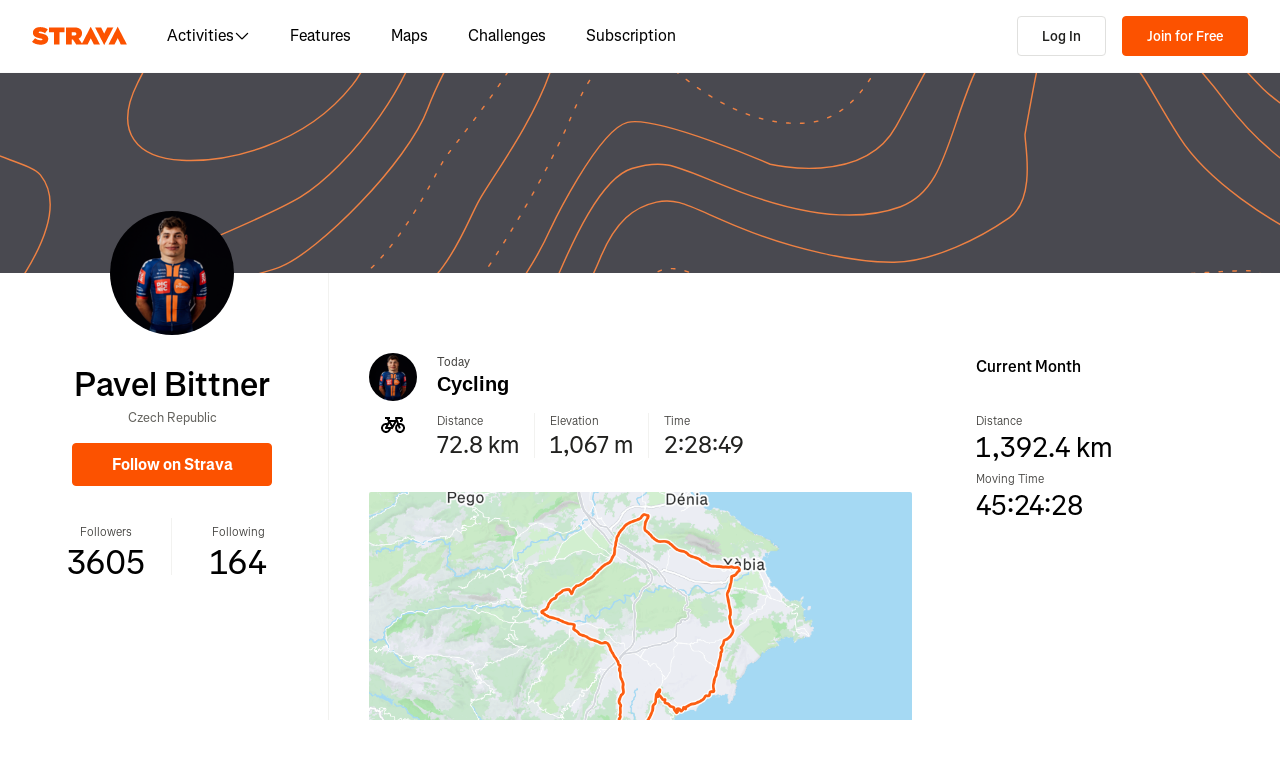

--- FILE ---
content_type: application/javascript
request_url: https://web-assets.strava.com/assets/landing-pages/_next/static/chunks/pages/pros/%5Bid%5D-5ca8aa95102f7d5f.js
body_size: 252
content:
(self.webpackChunk_N_E=self.webpackChunk_N_E||[]).push([[86234],{80472:(_,e,u)=>{(window.__NEXT_P=window.__NEXT_P||[]).push(["/pros/[id]",function(){return u(259869)}])},259869:(_,e,u)=>{"use strict";u.r(e),u.d(e,{__N_SSP:()=>n,default:()=>t});var s=u(651969),n=!0;let t=s.default}},_=>{_.O(0,[4672,66220,44877,227,11944,24061,33389,49020,96311,33404,90636,46593,38792],()=>_(_.s=80472)),_N_E=_.O()}]);